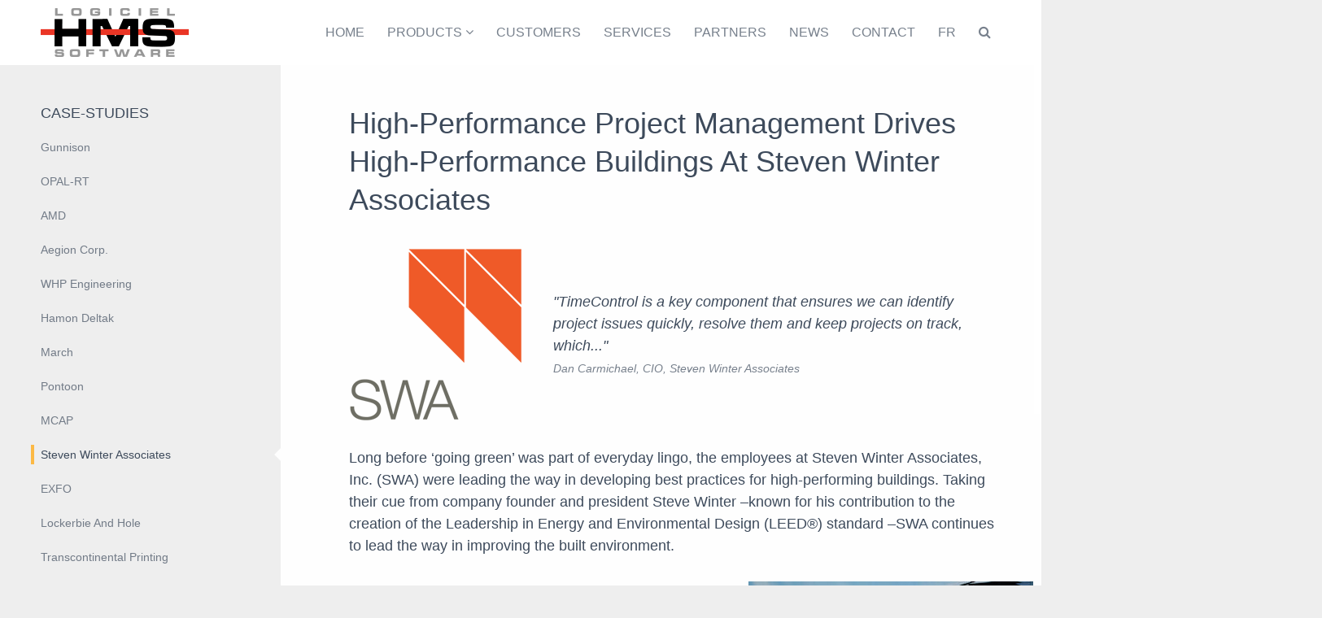

--- FILE ---
content_type: text/html; charset=UTF-8
request_url: https://www.hms.ca/case-studies/steven-winter-associates
body_size: 7766
content:
<!doctype html>
<html class="no-js" lang="en">
  <head>
    <!-- Google tag (gtag.js) -->
    <script async src="https://www.googletagmanager.com/gtag/js?id=UA-2922617-13"></script>
    <script>
      window.dataLayer = window.dataLayer || [];
      function gtag(){dataLayer.push(arguments);}
      gtag('js', new Date());

      gtag('config', 'UA-2922617-13');
    </script>

    <meta charset="utf-8">
    <title>HMS Software - publishers of TimeControl timesheet software - Case studies - steven winter associates</title>
    <meta http-equiv="X-UA-Compatible" content="IE=edge,chrome=1">
    <meta name="Description" content="Experts in enterprise timesheet and project management systems and publishers of TimeControl, timesheet software for the entire organization.">
    <meta name="robots" content="index, follow">
    <meta name="Copyright" content="HMS Software, All Rights Reserved">
    <meta name="Subject" content="HMS Software Corporate Website">
    <meta name="viewport" content="width=device-width, initial-scale=1.0, maximum-scale=1.0, user-scalable=no, minimal-ui">

    <!-- Social Media tags -->
    <meta property="og:image" content="http://www.hms.ca/images/logos/hms-og.png">
    <meta property="og:title" content="HMS Software - publishers of TimeControl timesheet software">
    <meta property="og:url" content="http://www.hms.ca">
    <meta property="og:description" content="Experts in enterprise timesheet and project management systems and publishers of TimeControl, timesheet software for the entire organization.">
    
    <!-- Place favicon.ico and apple-touch-icon.png in the root directory -->
    <link rel="apple-touch-icon" sizes="57x57" href="/favicons/apple-touch-icon-57x57.png">
    <link rel="apple-touch-icon" sizes="60x60" href="/favicons/apple-touch-icon-60x60.png">
    <link rel="apple-touch-icon" sizes="72x72" href="/favicons/apple-touch-icon-72x72.png">
    <link rel="apple-touch-icon" sizes="76x76" href="/favicons/apple-touch-icon-76x76.png">
    <link rel="apple-touch-icon" sizes="114x114" href="/favicons/apple-touch-icon-114x114.png">
    <link rel="apple-touch-icon" sizes="120x120" href="/favicons/apple-touch-icon-120x120.png">
    <link rel="apple-touch-icon" sizes="144x144" href="/favicons/apple-touch-icon-144x144.png">
    <link rel="apple-touch-icon" sizes="152x152" href="/favicons/apple-touch-icon-152x152.png">
    <link rel="apple-touch-icon" sizes="180x180" href="/favicons/apple-touch-icon-180x180.png">
    <link rel="icon" type="image/png" href="/favicons/favicon-32x32.png" sizes="32x32">
    <link rel="icon" type="image/png" href="/favicons/favicon-194x194.png" sizes="194x194">
    <link rel="icon" type="image/png" href="/favicons/favicon-96x96.png" sizes="96x96">
    <link rel="icon" type="image/png" href="/favicons/android-chrome-192x192.png" sizes="192x192">
    <link rel="icon" type="image/png" href="/favicons/favicon-16x16.png" sizes="16x16">
    <link rel="manifest" href="/favicons/manifest.json">
    <meta name="msapplication-TileColor" content="#da532c">
    <meta name="msapplication-TileImage" content="/mstile-144x144.png">
    <meta name="theme-color" content="#ffffff">
    
    <link href='http://fonts.googleapis.com/css?family=Open+Sans:400italic,600italic,400,600,700|Montserrat' rel='stylesheet' type='text/css'>
    <style>
@font-face {
  font-family: 'FontAwesome';
  src: url('/fonts/fontawesome-webfont.eot?v=4.2.0');
  src: url('/fonts/fontawesome-webfont.eot?#iefix&v=4.2.0') format('embedded-opentype'), url('/fonts/fontawesome-webfont.woff?v=4.2.0') format('woff'), url('/fonts/fontawesome-webfont.ttf?v=4.2.0') format('truetype'), url('/fonts/fontawesome-webfont.svg?v=4.2.0#fontawesomeregular') format('svg');
  font-weight: normal;
  font-style: normal;
}
</style>          <link rel="stylesheet" href="https://www.hms.ca/main-min.1429727334.css"> 
        <!--[if lt IE 9]>
              <link rel="stylesheet" href="/ie8-min.css">
        <script src="/ie-min.js"></script>
          <![endif]-->

<!-- Google tag (gtag.js) 
<script async src="https://www.googletagmanager.com/gtag/js?id=G-5P1TG9LKP6"></script>
<script>
  window.dataLayer = window.dataLayer || [];
  function gtag(){dataLayer.push(arguments);}
  gtag('js', new Date());

  gtag('config', 'G-5P1TG9LKP6');
</script>
-->    
  </head>
  
  
  <body class="canAnimate page-case-studies -secondary en">
    <!--[if lt IE 8]>
      <p class="browsehappy">You are using an <strong>outdated</strong> browser. Please <a href="http://browsehappy.com/">upgrade your browser</a> to improve your experience.</p>
    <![endif]-->

     <div class="page-wrap"> 
        
        <header class="app-header js-header anim-fade-in">
          <div class="wrapper">
            <span class="fa fa-navicon js-lb-link" data-target="#mobile-nav"></span>
            <a class="app-header__logo" href="/"></a>
          </div>
        </header>
                <div class="app-nav js-nav js-lb js-scroll-el" id="mobile-nav">
      <div class="utils-scroll-shadows js-scroll-shadow">
       <div class="app-nav__close js-close-lb">Close <span>×</span></div>
        <div class="wrapper">
          <ul class="app-nav__list">

                            
                 
                  <li><a  href="/">home</a></li>
                                            
                 

                <li class="js-nav-li "><span class="app-nav__no-click">products<span class="fa fa-angle-down"></span></span>
                  <div class="js-nav-dropdown nav-dropdown">

                    <div><a href="http://www.timecontrol.com" target="_blank"><p>TimeControl</p><img src="/images/logos/tc_logo.png" alt="TimeControl Timesheet Software MAnegement Logo"></a></div>
                    <div><a href="http://www.industrial.timecontrol.com" target="_blank"><p>TimeControl Industrial</p><img src="/images/logos/tci_logo.png" alt="Industrial TimeControl Timesheet Management Software"></a></div>

                  </div>
                </li>
                                            
                 
                  <li><a  href="/customers">customers</a></li>
                                            
                 
                  <li><a  href="/services">services</a></li>
                                            
                 
                  <li><a  href="/partners">partners</a></li>
                                            
                 
                  <li><a  href="/news">news</a></li>
                                            
                 
                  <li><a  href="/contact">contact</a></li>
                                          
            <li>
              <a href="/fr/case-studies/steven-winter-associates">Fr</a>
            </li>

            <li>
              <a class="app-nav__search-large" href="/search">
                <span class="fa fa-search search-icon"></span>
              </a>

              <a class="app-nav__search-mob" href="/search">Search <span class="fa fa-search search-icon"></span></a>
       
            </li>

            <li class="-social-icons">
              <a href="https://twitter.com/HMS_TimeControl" target="_blank"><span class="fa fa-twitter"></span></a>
              <a href="https://www.facebook.com/pages/HMS-Software/583127538372399" target="_blank"><span class="fa fa-facebook"></span></a>
              <a href="https://www.linkedin.com/company/hms-software" target="_blank"><span class="fa fa-linkedin"></span></a>
            </li>
            
          </ul>
          <a class="app-nav__logo" href="/"><img src="/images/logos/hms-logo-small.png" alt="Heuristic Management Software Logo"></a>
        </div>

         <div class="app-nav__close js-close-lb">Close <span>×</span></div>
    </div>
  </div>   
  
          <div class="main -aside anim-fade-in">


          
   <aside class="app-side-nav">
      <h5 class="breadcrumb">      
     case-studies
                  </h5>

        <ul>        
                                          <li  >
                <a
                  href="/case-studies/gunnison">
                  Gunnison
                </a>
                </li>
                                                        <li  >
                <a
                  href="/case-studies/opal-rt">
                  OPAL-RT
                </a>
                </li>
                                                        <li  >
                <a
                  href="/case-studies/amd">
                  AMD
                </a>
                </li>
                                                        <li  >
                <a
                  href="/case-studies/aegion">
                  Aegion Corp.
                </a>
                </li>
                                                        <li  >
                <a
                  href="/case-studies/whp">
                  WHP Engineering
                </a>
                </li>
                                                        <li  >
                <a
                  href="/case-studies/hamondeltak">
                  Hamon Deltak
                </a>
                </li>
                                                        <li  >
                <a
                  href="/case-studies/march">
                  March
                </a>
                </li>
                                                        <li  >
                <a
                  href="/case-studies/pontoon">
                  Pontoon
                </a>
                </li>
                                                        <li  >
                <a
                  href="/case-studies/mcap">
                  MCAP
                </a>
                </li>
                                                        <li class="active" >
                <a
                  href="/case-studies/steven-winter-associates">
                  Steven Winter Associates
                </a>
                </li>
                                                        <li  >
                <a
                  href="/case-studies/exfo">
                  EXFO
                </a>
                </li>
                                                        <li  >
                <a
                  href="/case-studies/lockerbie-and-hole">
                  Lockerbie and Hole
                </a>
                </li>
                                                        <li  >
                <a
                  href="/case-studies/transcontinental-printing">
                  Transcontinental Printing
                </a>
                </li>
                                                        <li  >
                <a
                  href="/case-studies/cimmentry-systems">
                  Cimmentry Systems
                </a>
                </li>
                                                        <li  >
                <a
                  href="/case-studies/standard-life">
                  Standard Life
                </a>
                </li>
                                                        <li  >
                <a
                  href="/case-studies/mds-sciex">
                  MDS SCIEX
                </a>
                </li>
                                                        <li  >
                <a
                  href="/case-studies/cri-advantage">
                  CRI ADVANTAGE
                </a>
                </li>
                                                        <li  >
                <a
                  href="/case-studies/koch-industries">
                  KOCH Industries INC.
                </a>
                </li>
                                                        <li  >
                <a
                  href="/case-studies/acr-systems">
                  ACR Systems
                </a>
                </li>
                                                        <li  >
                <a
                  href="/case-studies/telco">
                  Atlantic Canada Telco
                </a>
                </li>
                                                        <li  >
                <a
                  href="/case-studies/bombardier">
                  Bombardier Aerospace
                </a>
                </li>
                                   </ul>

     </aside>

       <nav class="app-mobile-subnav">
        <div class="row">
          <div class="column small-10 small-centered">
        <div class="select js-select" data-nav="true">


          <select>
                                          <option                                  value="/case-studies/gunnison"
                                  >
                Gunnison</option>
                                                        <option                                  value="/case-studies/opal-rt"
                                  >
                OPAL-RT</option>
                                                        <option                                  value="/case-studies/amd"
                                  >
                AMD</option>
                                                        <option                                  value="/case-studies/aegion"
                                  >
                Aegion Corp.</option>
                                                        <option                                  value="/case-studies/whp"
                                  >
                WHP Engineering</option>
                                                        <option                                  value="/case-studies/hamondeltak"
                                  >
                Hamon Deltak</option>
                                                        <option                                  value="/case-studies/march"
                                  >
                March</option>
                                                        <option                                  value="/case-studies/pontoon"
                                  >
                Pontoon</option>
                                                        <option                                  value="/case-studies/mcap"
                                  >
                MCAP</option>
                                                        <option selected="selected"                                 value="/case-studies/steven-winter-associates"
                                  >
                Steven Winter Associates</option>
                                                        <option                                  value="/case-studies/exfo"
                                  >
                EXFO</option>
                                                        <option                                  value="/case-studies/lockerbie-and-hole"
                                  >
                Lockerbie and Hole</option>
                                                        <option                                  value="/case-studies/transcontinental-printing"
                                  >
                Transcontinental Printing</option>
                                                        <option                                  value="/case-studies/cimmentry-systems"
                                  >
                Cimmentry Systems</option>
                                                        <option                                  value="/case-studies/standard-life"
                                  >
                Standard Life</option>
                                                        <option                                  value="/case-studies/mds-sciex"
                                  >
                MDS SCIEX</option>
                                                        <option                                  value="/case-studies/cri-advantage"
                                  >
                CRI ADVANTAGE</option>
                                                        <option                                  value="/case-studies/koch-industries"
                                  >
                KOCH Industries INC.</option>
                                                        <option                                  value="/case-studies/acr-systems"
                                  >
                ACR Systems</option>
                                                        <option                                  value="/case-studies/telco"
                                  >
                Atlantic Canada Telco</option>
                                                        <option                                  value="/case-studies/bombardier"
                                  >
                Bombardier Aerospace</option>
                                    </select>
            <div class="select__text js-select-text">-</div>
        </div>
        </div>
        </div>
      </nav>
  



    <section class="section -aside">
      <div class="overlay-block"></div>
          <div class="section__main">
            <article class="article">
              <h1>High-performance project management drives high-performance buildings at Steven Winter Associates</h1>

		<div class="table-center">
			
			<div class="table-cell small-centered">
				<img src="/images/companies/steven-winter-associates.png" alt="Steven Winter Associates Logo">
			</div>

			<div class="table-cell">
				<p><i>"TimeControl is a key component that ensures we can identify project issues quickly, resolve them and keep projects on track, which..."</i></p>
				<p><em>Dan Carmichael, CIO, Steven Winter Associates</em></p>
			</div>

		</div>

		<p>Long before ‘going green’ was part of everyday lingo, the employees at Steven Winter Associates, Inc. (SWA) were leading the way in developing best practices for high-performing buildings. Taking their cue from company founder and president Steve Winter –known for his contribution to the creation of the Leadership in Energy and Environmental Design (LEED&reg;) standard –SWA continues to lead the way in improving the built environment.</p>
	
		<div class="table-center article__table-right">
            <div class="table-cell">
                <p>They’ve been in business since 1972 and they’re still going strong today, with many industry awards for innovation behind them. Not surprisingly, they take the same ‘high performance’ approach to enterprise project management (EPM), the core activity that drives their business.</p>
            </div>
           <div class="table-cell">
                <img src="/images/case-studies/swa-case-study-1.jpg" alt="Steven Winter Associates Buildings">
            </div>
        </div>

		
		<h3>Quality Data Fuels Transparency, Accuracy</h3>

		<p>With as many as 1,500 projects at any one time, ranging from government buildings and educational institutions to high-profile landmarks and custom private homes, SWA’s ongoing success comes from exceeding client expectations.</p>

		<p>“We aim to complete our projects quickly while providing the high quality deliverables we agreed to. That’s what our clients expect,” says Dan Carmichael, SWA’s chief information officer (CIO). “A lot of our success has to do with running our projects efficiently. The only way we can do that is by tracking them effectively and informing our entire project management process with timely data.”</p>

		<p>The overall goal is to obtain real-time performance information in order to proactively monitor results. Accurate timekeeping is a key component.</p>

		<p>“There’s increasing pressure in the industry to ensure that everything is accounted for, meaning that it’s fully transparent and accurate,” says Carmichael, noting that full compliance with U.S. government standards like the Defense Contract Audit Agency (DCAA) is of particular importance. “</p>

		
		<h3>TimeControl Delivers Ease of Use, Mobility, Personalized View</h3>

		<p>In January, 2010, SWA decided to implement TimeControl from Montreal-based HMS Software. Not only is compliance built into the enterprise timekeeping product, but it also meets all of the other criteria set out by SWA. The entire installation process took less than three months, says Carmichael, who was impressed by the knowledge and expertise of the HMS consultants who assisted with the implementation and ongoing customization process.</p>

		<p>“We have had some challenging requirements relating to integration with our existing systems and they were able to provide effective, actionable solutions,” he says.</p>

		<p>Prior to implementing TimeControl, SWA employees were tracking time using a spreadsheet template which resulted in a tedious process. Now, employees enter time daily using TimeControl’s user-friendly Web interface.</p>


		<div class="table-center article__table-left">
            <div class="table-cell">
                <img src="/images/case-studies/swa-case-study-2.jpg" alt="Steven Winter Associates">
            </div>
           <div class="table-cell">
                <p class="-left"><p>Carmichael is convinced that ease-of-use contributes to more timely and accurate information. “This strengthens adherence from a compliance standpoint and ultimately, positively impacts the bottom line,” he says.</p>
            </div>
        </div>


		<p>Another benefit of TimeControl is its mobility. Using a thin client architecture, employees are able to enter their hours from remote locations, including while conducting field work. An added advantage is that TimeControl presents a personalized view, alleviating the need to sift through multiple projects and workloads. TimeControl shows them their universe of projects and helps to keep the project teams focused,” explains Carmichael. “Many of them have high project counts, so it’s in their best interest to stay on top of it. With TimeControl, they feel good about their level of organization and from a change management perspective, it turned out to be an easy sell.”</p>

		<p>In fact, if he had the chance to do it again, Carmichael says he would have sped up the implementation phase and worried less about change management, in this case.</p>

		<h3>High-performing Enterprise Project Management (EPM) Fuels Customer Satisfaction</h3>

		<p>When it comes to high performance, perhaps the most noteworthy benefit of TimeControl is its ability to deliver real-time data – including data from timesheets that are in draft mode – to the company’s comprehensive EPM system. This way, SWA project managers are always working with the latest information. The ability to compare billable hours against project financials from SWA’s ERP system, for example, enables project managers to see how well a specific project is tracking and provides the proactive view they need to catch any concerns early on and deliver the best possible results.</p>

		<blockquote>
		<p>"TimeControl is a key component that ensures we can identify project issues quickly, resolve them and keep projects on track, which essentially means on time, on budget and with the desired results."</p> <p><em>Dan Carmichael, CIO, Steven Winter Associates</em></p>
		</blockquote>

		<p>SWA’s enterprise systems are modular, including ERP, business development and building performance databases, all of which are tightly integrated in CRM which acts as a hub to provide a 360 degree view of the business. Adding the timekeeping element through TimeControl integration means a project manager is able to view the number of people on a given project, their billable hours to date, and the estimated hours still available.</p>


        <p>“We get a comprehensive view of our clients, what projects we’re doing for them, and how well the projects are performing. In other words, we are creating as much accountability as possible to help produce optimal results,” states Carmichael.</p>

		<p>At the same time, project managers can apply lessons learned by comparing active projects to similar historical projects.</p>
		
		<p>As Carmichael explains, SWA’s project managers use key modules in the EPM system to forecast, budget, plan, track, and document all client projects. This minimizes the possibility of going over budget and helps to maximize client investments.</p>

		
		<h3>A Look to the Future</h3>

		<p>Though proud of its many accomplishments over more than 4 decades of high performance building innovation, SWA is already looking ahead to the next decade and all that can still be done to improve the “built environment.” Carmichael expects that best practices in program/project management will continue to propel the company forward.</p>

		<p>“We’re continually improving our processes – both in building performance and enterprise project management,” he says. “The way forward is to inform our overall project management strategy with timely, accurate data and analysis. It’s the modern and efficient way of doing business.”</p>

		<p>For more information about TimeControl, please contact: <a href="http://www.timecontrol.com">www.timecontrol.com</a> or <a href="mailto:info@hms.ca">info@hms.ca</a>.</p>

		<p>For more information about Steven Winter Associates Inc., please contact <a href="http://www.swinter.com">www.swinter.com</a>.</p>

              </article>
          </div>
    </section>



          </div> <!-- end main -->

    </div> <!-- end page wrap -->


<footer class="footer">

      <div class="footer__header cf">
        <div class="wrapper">
          <div class="row -no-pad -flush">
            <div class="column xxmedium-6 inner-block">
              <div class="social">
                <div class="app-footer__logo"></div>
                <a class="s-media -twttr" href="https://twitter.com/HMS_TimeControl" target="_blank"><span class="fa fa-twitter"></span></a>
                <a class="s-media -fb" href="https://www.facebook.com/pages/HMS-Software/583127538372399" target="_blank"><span class="fa fa-facebook -fb"></span></a>
                <a class="s-media -linked" href="https://www.linkedin.com/company/hms-software" target="_blank"><span class="fa fa-linkedin"></span></a>
                <a class="language" href="/fr/case-studies/steven-winter-associates">Fr</a>
              </div>
            </div>
            <div class="column xxmedium-6 footer__btns">
                <div class="btn-grp">
                <a href="/contact" class="btn -secondary">contact</a>
                                    <a class="btn -border" href="/account/register">Newsletter Sign-up</a>
                                </div>
            </div>
          </div>
       
 
        </div>

      </div>
    </div> 

  <div class="wrapper">

    <div class="row">


    <div class="column medium-12 large-8 footer__map">

        <div class="site-map footer__site-map">

          <ul class="small-block-grid-2 medium-block-grid-5">

            <li>
            <span><h4 class="-no-border">Products</h4></span>
              <ul>
                <li><a href="http://www.timecontrol.com" target="_blank">TimeControl</a></li>
                <li><a href="http://www.industrial.timecontrol.com" target="_blank">TC Industrial</a></li>
              </ul>
              </li>

              <li>
              <a href="/news"><h4>News</h4></a>
              <ul>
                <li><a href="/press-releases">Press Releases</a></li>
                <li><a href="/news#media-kit">Media Kit</a></li>
              </ul>
              </li>



              <li>
              <a href="/customers"><h4>Customers</h4></a>
              <ul>
              <li><a href="/customers#customers-list">Customers</a></li>
              <li><a href="/case-studies">Case Studies</a></li>
              <li><a href="/customers#testimonials">Testimonials</a></li>
              </ul>
              </li>

              <li>
              <a href="/partners"><h4>Partners</h4></a>
              <ul>
              <li><a href="/partners">partners</a></li>
              <li><a href="/partners#dealers">Dealers</a></li>
              </ul>
            </li>

            <li><a href="/services"><h4>Services</h4></a></li>

          </ul>

        </div> <!-- end footer__map -->

        <div class="row">
          <div class="column medium-12"><hr></div>
        </div>

        <div class="row">

          <div class="column small-12 medium-12 xxmedium-6 footer__office">
            <h4>HMS Software Montreal (HQ)</h4>
            <a class="-phone" href="tel:5146958122">(514)&nbsp;695-8122</a>
            <a class="-email" href="mailto:info@hms.ca">info@hms.ca</a>
            <p><a class="-map__link" href="http://maps.apple.com/?q=45.4616113-73.8210952">189 Hymus, Suite 402, Pointe Claire, QC H9R&nbsp;1E9</a></p>
          </div>

        </div>
    </div> <!-- end column -->

      <div class="column medium-4 footer__twitter">

        <a href="https://twitter.com/hms_timecontrol" target="_blank">
          <h4>
            <span class="fa fa-twitter"></span>
            @HMS_TimeControl
          </h4>
        </a>
        
        <div class="twitter">
          <a class="twitter-timeline" href="https://twitter.com/HMS_TimeControl" data-chrome="nofooter noheader transparent noscrollbar" data-link-color="#0054A8" data-tweet-limit="2" data-widget-id="563016526471905282">Tweets by @HMS_TimeControl</a>
          <script>!function(d,s,id){var js,fjs=d.getElementsByTagName(s)[0],p=/^http:/.test(d.location)?'http':'https';if(!d.getElementById(id)){js=d.createElement(s);js.id=id;js.src=p+"://platform.twitter.com/widgets.js";fjs.parentNode.insertBefore(js,fjs);}}(document,"script","twitter-wjs");</script>
        </div>

      </div>

    </div> <!-- end row -->


    <div class="footer__bottom cf">

      <div class="footer__left">
        <a href="/sitemap">Sitemap</a>
        <a href="/legal">terms of service</a>
        <a href="/privacy">privacy</a>
      </div>

      <div class="footer__right cf">
      
          <span> <a href="/copyright">HMS Copyright</a> 1983-2026</span>
          <div class="fa fa-angle-up circle -scroll js-scroll-to" data-target="body"></div>

      </div>
    </div>


  </div> <!-- end wrapper -->

</footer>


    
  
      <script src="/app-min.js"></script>
  

    <!-- Google Analytics: change UA-XXXXX-X to be your site's ID. -->
    <script>
    (function(i,s,o,g,r,a,m){i['GoogleAnalyticsObject']=r;i[r]=i[r]||function(){
    (i[r].q=i[r].q||[]).push(arguments)},i[r].l=1*new Date();a=s.createElement(o),
    m=s.getElementsByTagName(o)[0];a.async=1;a.src=g;m.parentNode.insertBefore(a,m)
    })(window,document,'script','//www.google-analytics.com/analytics.js','ga');

    ga('create', 'UA-2922617-13', 'auto');
    ga('send', 'pageview');

    </script>

</body>
</html>

